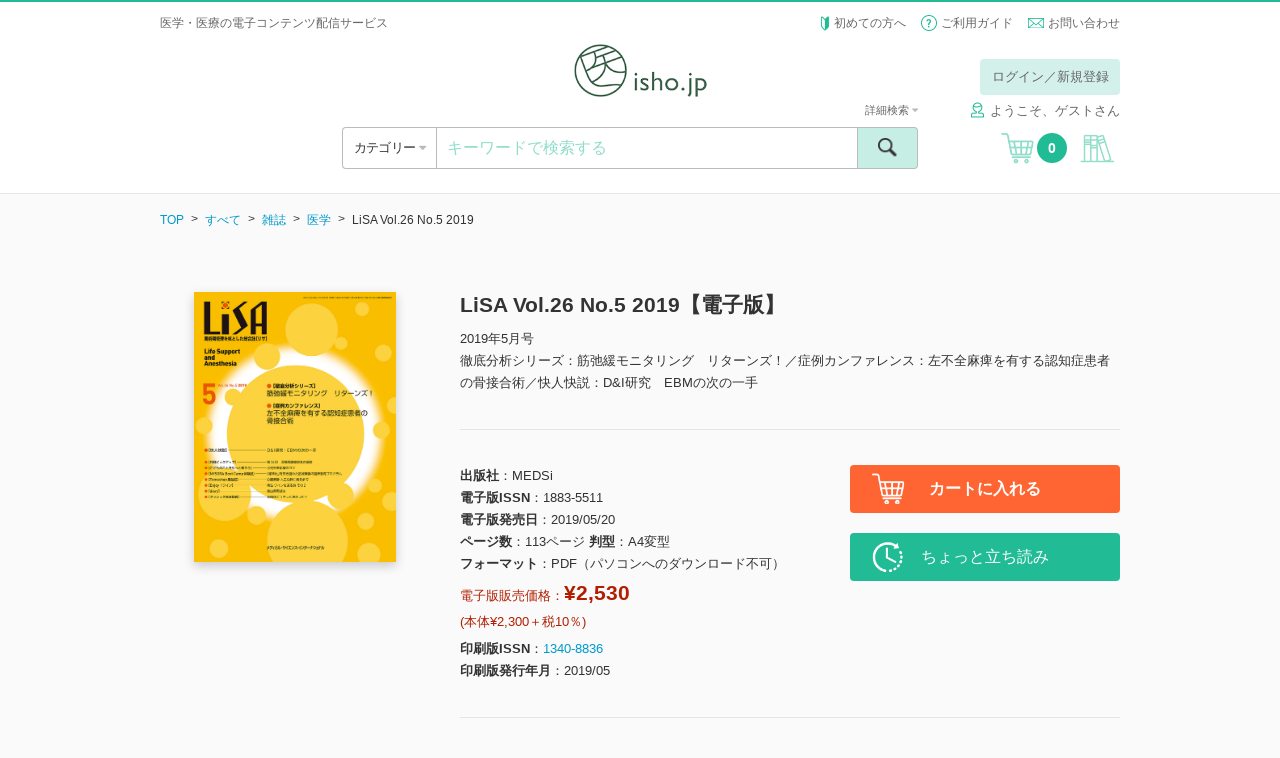

--- FILE ---
content_type: application/javascript
request_url: https://store.isho.jp/js/icheck/icheck.min.js
body_size: 4822
content:
/*! iCheck v1.0.2 by Damir Sultanov, http://git.io/arlzeA, MIT Licensed */
!function(e){function t(e,t,n){var r=e[0],o=/er/.test(n)?_indeterminate:/bl/.test(n)?p:u,s=n==_update?{checked:r[u],disabled:r[p],indeterminate:"true"==e.attr(_indeterminate)||"false"==e.attr(_determinate)}:r[o];if(/^(ch|di|in)/.test(n)&&!s)i(e,o);else if(/^(un|en|de)/.test(n)&&s)a(e,o);else if(n==_update)for(var d in s)s[d]?i(e,d,!0):a(e,d,!0);else t&&"toggle"!=n||(t||e[_callback]("ifClicked"),s?r[_type]!==l&&a(e,o):i(e,o))}function i(t,i,n){var f=t[0],h=t.parent(),b=i==u,m=i==_indeterminate,v=i==p,k=m?_determinate:b?_:"enabled",y=r(t,k+o(f[_type])),g=r(t,i+o(f[_type]));if(!0!==f[i]){if(!n&&i==u&&f[_type]==l&&f.name){var C=t.closest("form"),w='input[name="'+f.name+'"]',w=C.length?C.find(w):e(w);w.each(function(){this!==f&&e(this).data(d)&&a(e(this),i)})}m?(f[i]=!0,f[u]&&a(t,u,"force")):(n||(f[i]=!0),b&&f[_indeterminate]&&a(t,_indeterminate,!1)),s(t,b,i,n)}f[p]&&r(t,_cursor,!0)&&h.find("."+c).css(_cursor,"default"),h[_add](g||r(t,i)||""),h.attr("role")&&!m&&h.attr("aria-"+(v?p:u),"true"),h[_remove](y||r(t,k)||"")}function a(e,t,i){var a=e[0],n=e.parent(),d=t==u,l=t==_indeterminate,f=t==p,h=l?_determinate:d?_:"enabled",b=r(e,h+o(a[_type])),m=r(e,t+o(a[_type]));!1!==a[t]&&(!l&&i&&"force"!=i||(a[t]=!1),s(e,d,h,i)),!a[p]&&r(e,_cursor,!0)&&n.find("."+c).css(_cursor,"pointer"),n[_remove](m||r(e,t)||""),n.attr("role")&&!l&&n.attr("aria-"+(f?p:u),"false"),n[_add](b||r(e,h)||"")}function n(t,i){t.data(d)&&(t.parent().html(t.attr("style",t.data(d).s||"")),i&&t[_callback](i),t.off(".i").unwrap(),e(_label+'[for="'+t[0].id+'"]').add(t.closest(_label)).off(".i"))}function r(e,t,i){return e.data(d)?e.data(d).o[t+(i?"":"Class")]:void 0}function o(e){return e.charAt(0).toUpperCase()+e.slice(1)}function s(e,t,i,a){a||(t&&e[_callback]("ifToggled"),e[_callback]("ifChanged")[_callback]("if"+o(i)))}var d="iCheck",c=d+"-helper",l="radio",u="checked",_="un"+u,p="disabled";_determinate="determinate",_indeterminate="in"+_determinate,_update="update",_type="type",_click="click",_touch="touchbegin.i touchend.i",_add="addClass",_remove="removeClass",_callback="trigger",_label="label",_cursor="cursor",_mobile=/ipad|iphone|ipod|android|blackberry|windows phone|opera mini|silk/i.test(navigator.userAgent),e.fn[d]=function(r,o){var s='input[type="checkbox"], input[type="'+l+'"]',_=e(),f=function(t){t.each(function(){var t=e(this);_=t.is(s)?_.add(t):_.add(t.find(s))})};if(/^(check|uncheck|toggle|indeterminate|determinate|disable|enable|update|destroy)$/i.test(r))return r=r.toLowerCase(),f(this),_.each(function(){var i=e(this);"destroy"==r?n(i,"ifDestroyed"):t(i,!0,r),e.isFunction(o)&&o()});if("object"!=typeof r&&r)return this;var h=e.extend({checkedClass:u,disabledClass:p,indeterminateClass:_indeterminate,labelHover:!0},r),b=h.handle,m=h.hoverClass||"hover",v=h.focusClass||"focus",k=h.activeClass||"active",y=!!h.labelHover,g=h.labelHoverClass||"hover",C=0|(""+h.increaseArea).replace("%","");return"checkbox"!=b&&b!=l||(s='input[type="'+b+'"]'),-50>C&&(C=-50),f(this),_.each(function(){var r=e(this);n(r);var o=this,s=o.id,_=-C+"%",f=100+2*C+"%",f={position:"absolute",top:_,left:_,display:"block",width:f,height:f,margin:0,padding:0,background:"#fff",border:0,opacity:0},_=_mobile?{position:"absolute",visibility:"hidden"}:C?f:{position:"absolute",opacity:0},b="checkbox"==o[_type]?h.checkboxClass||"icheckbox":h.radioClass||"i"+l,w=e(_label+'[for="'+s+'"]').add(r.closest(_label)),x=!!h.aria,A=d+"-"+Math.random().toString(36).substr(2,6),H='<div class="'+b+'" '+(x?'role="'+o[_type]+'" ':"");x&&w.each(function(){H+='aria-labelledby="',this.id?H+=this.id:(this.id=A,H+=A),H+='"'}),H=r.wrap(H+"/>")[_callback]("ifCreated").parent().append(h.insert),f=e('<ins class="'+c+'"/>').css(f).appendTo(H),r.data(d,{o:h,s:r.attr("style")}).css(_),h.inheritClass&&H[_add](o.className||""),h.inheritID&&s&&H.attr("id",d+"-"+s),"static"==H.css("position")&&H.css("position","relative"),t(r,!0,_update),w.length&&w.on(_click+".i mouseover.i mouseout.i "+_touch,function(i){var a=i[_type],n=e(this);if(!o[p]){if(a==_click){if(e(i.target).is("a"))return;t(r,!1,!0)}else y&&(/ut|nd/.test(a)?(H[_remove](m),n[_remove](g)):(H[_add](m),n[_add](g)));i.stopPropagation()}}),r.on(_click+".i focus.i blur.i keyup.i keydown.i keypress.i",function(e){var t=e[_type];return e=e.keyCode,t==_click?!1:"keydown"==t&&32==e?(o[_type]==l&&o[u]||(o[u]?a(r,u):i(r,u)),!1):void("keyup"==t&&o[_type]==l?!o[u]&&i(r,u):/us|ur/.test(t)&&H["blur"==t?_remove:_add](v))}),f.on(_click+" mousedown mouseup mouseover mouseout "+_touch,function(e){var i=e[_type],a=/wn|up/.test(i)?k:m;o[p]||(i==_click?t(r,!1,!0):(/wn|er|in/.test(i)?H[_add](a):H[_remove](a+" "+k),w.length&&y&&a==m&&w[/ut|nd/.test(i)?_remove:_add](g)),e.stopPropagation())})})}}(window.jQuery||window.Zepto);